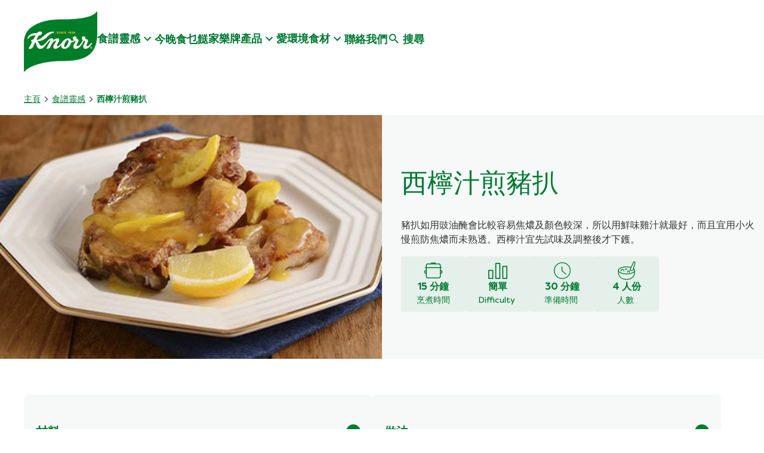

--- FILE ---
content_type: text/css; charset=utf-8
request_url: https://www.knorr.com/static/ad85f5c65d0bec00c8ebf9cef62b29c67b08cf983d2969d1b56d74c9143a17f3/css/socialShareUL--knorr.css
body_size: 589
content:
/* Version=4.25.0,Timestamp=2026-01-08T15:03:13.475Z */

.socialShareUL{padding:0 0 2.5rem}.socialShareUL h2,.socialShareUL h3{font-size:1rem;margin-bottom:1rem;text-align:center;text-transform:uppercase}.socialShareUL .addthis_toolbox{-webkit-box-pack:center;-ms-flex-pack:center;display:-webkit-box;display:-ms-flexbox;display:flex;gap:.5rem;justify-content:center}.socialShareUL .addthis_toolbox a{margin-bottom:0}.socialShareUL .addthis_toolbox a .at-icon-wrapper{-webkit-box-align:center;-ms-flex-align:center;-webkit-box-pack:center;-ms-flex-pack:center;align-items:center;background-color:transparent!important;border:0;border-radius:50%;display:-webkit-box;display:-ms-flexbox;display:flex;height:50px!important;justify-content:center;line-height:16px;-webkit-transition:border .5s,fill .5s;transition:border .5s,fill .5s;width:50px!important}.socialShareUL .addthis_toolbox a .at-icon-wrapper:hover .at-icon{fill:#ffd32e}.socialShareUL .addthis_toolbox a .at-icon-wrapper .at-icon{fill:#007a33;border:0;height:40px!important;-webkit-transition:fill .5s;transition:fill .5s;width:40px!important}.product-detail .socialShareUL .cmp-integration--socialsharing,.recipe-detail .socialShareUL .cmp-integration--socialsharing{-webkit-box-align:center;-ms-flex-align:center;align-items:center;display:-webkit-box;display:-ms-flexbox;display:flex;gap:.75rem}@media screen and (max-width:991px){.product-detail .socialShareUL .cmp-integration--socialsharing,.recipe-detail .socialShareUL .cmp-integration--socialsharing{-webkit-box-pack:center;-ms-flex-pack:center;-ms-flex-wrap:wrap;flex-wrap:wrap;justify-content:center}.product-detail .socialShareUL .cmp-integration--socialsharing h2,.product-detail .socialShareUL .cmp-integration--socialsharing h3,.recipe-detail .socialShareUL .cmp-integration--socialsharing h2,.recipe-detail .socialShareUL .cmp-integration--socialsharing h3{-webkit-box-pack:center;-ms-flex-pack:center;justify-content:center;width:100%}}.product-detail .socialShareUL h2,.product-detail .socialShareUL h3,.recipe-detail .socialShareUL h2,.recipe-detail .socialShareUL h3{-webkit-box-align:center;-ms-flex-align:center;align-items:center;color:#007a33;display:-webkit-box;display:-ms-flexbox;display:flex;font-size:1rem;gap:.5rem;margin-bottom:0;text-align:center;text-transform:none}.product-detail .socialShareUL h2:before,.product-detail .socialShareUL h3:before,.recipe-detail .socialShareUL h2:before,.recipe-detail .socialShareUL h3:before{background:url([data-uri]) 50%;background-size:contain;content:"";height:1rem;width:1rem}.socialShareUL .sharethis_toolbox{-webkit-box-align:center;-ms-flex-align:center;-webkit-box-pack:center;-ms-flex-pack:center;align-items:center;display:-webkit-box;display:-ms-flexbox;display:flex;gap:1rem;justify-content:center;margin:0}.socialShareUL .sharethis_toolbox .st-custom-button{margin-right:0}

--- FILE ---
content_type: text/css; charset=utf-8
request_url: https://www.knorr.com/static/ad85f5c65d0bec00c8ebf9cef62b29c67b08cf983d2969d1b56d74c9143a17f3/css/recipelisting--knorr.css
body_size: 3182
content:
/* Version=4.25.0,Timestamp=2026-01-08T15:03:13.475Z */

.recipelisting .cmp-recipe-listing-wrapper{padding:0 1rem 3.75rem;position:relative}.recipelisting .cmp-recipe-listing-wrapper .cmp-recipe-listing-container{margin:auto;max-width:1200px}.recipelisting .cmp-recipe-listing-wrapper .cmp-recipe-listing-container .main_header{margin-bottom:2rem}.recipelisting .cmp-recipe-listing-wrapper .cmp-recipe-listing-container .cmp-recipe-listing-filter,.recipelisting .cmp-recipe-listing-wrapper .cmp-recipe-listing-container .total_results{display:none}.recipelisting .cmp-recipe-listing-wrapper .cmp-recipe-listing-container .cmp-recipe-listing-items-container{-webkit-box-pack:start;-ms-flex-pack:start;display:-webkit-box;display:-ms-flexbox;display:flex;-ms-flex-wrap:wrap;flex-wrap:wrap;gap:1.5rem;justify-content:flex-start;list-style:none;margin:auto;overflow:hidden;padding:0}.recipelisting .cmp-recipe-listing-wrapper .cmp-recipe-listing-container .cmp-recipe-listing-items-container .cmp-recipe-listing-item{-webkit-box-flex:0;-ms-flex:0 0 100%;flex:0 0 100%}@media screen and (min-width:768px){.recipelisting .cmp-recipe-listing-wrapper .cmp-recipe-listing-container .cmp-recipe-listing-items-container .cmp-recipe-listing-item{-webkit-box-flex:0;-ms-flex:0 0 calc(33.33% - 1rem);flex:0 0 calc(33.33% - 1rem);width:0}}.recipelisting .cmp-recipe-listing-wrapper .cmp-recipe-listing-container .cmp-recipe-listing-items-container .cmp-recipe-listing-item .cmp-card-wrapper{-webkit-box-orient:vertical;-webkit-box-direction:normal;-webkit-box-pack:justify;-ms-flex-pack:justify;cursor:pointer;display:-webkit-box;display:-ms-flexbox;display:flex;-ms-flex-direction:column;flex-direction:column;height:100%;justify-content:space-between;position:relative}.recipelisting .cmp-recipe-listing-wrapper .cmp-recipe-listing-container .cmp-recipe-listing-items-container .cmp-recipe-listing-item .cmp-card-wrapper .cmp-recipe-listing-ratings{-webkit-box-pack:center;-ms-flex-pack:center;display:-webkit-box;display:-ms-flexbox;display:flex;justify-content:center;padding-bottom:1rem;padding-top:0}.recipelisting .cmp-recipe-listing-wrapper .cmp-recipe-listing-container .cmp-recipe-listing-items-container .cmp-recipe-listing-item .cmp-card-wrapper .cmp-recipe-listing-ratings pre{margin:0}.recipelisting .cmp-recipe-listing-wrapper .cmp-recipe-listing-container .cmp-recipe-listing-items-container .cmp-recipe-listing-item .cmp-card-wrapper .cmp-recipe-listing-ratings pre .kr-read-widget .kr-summary-section .kr-Stars{font-size:1rem;margin:0}.recipelisting .cmp-recipe-listing-wrapper .cmp-recipe-listing-container .cmp-recipe-listing-items-container .cmp-recipe-listing-item .cmp-card-wrapper .cmp-recipe-listing-title{-webkit-box-flex:1;-ms-flex:1;flex:1;font-size:1.5rem;text-align:center}.recipelisting .cmp-recipe-listing-wrapper .cmp-recipe-listing-container .cmp-recipe-listing-items-container .cmp-recipe-listing-item .cmp-card-wrapper .cmp-recipe-listing-title a{text-decoration:none}.recipelisting .cmp-recipe-listing-wrapper .cmp-recipe-listing-container .cmp-recipe-listing-items-container .cmp-recipe-listing-item .cmp-card-wrapper .cmp-recipe-listing-title a:hover{text-decoration:underline}.recipelisting .cmp-recipe-listing-wrapper .cmp-recipe-listing-container .cmp-recipe-listing-items-container .cmp-recipe-listing-item .cmp-card-wrapper .cmp-recipe-listing-title a:after{content:"";height:100%;left:0;position:absolute;top:0;width:100%;z-index:1}.recipelisting .cmp-recipe-listing-wrapper .cmp-recipe-listing-container .cmp-recipe-listing-items-container .cmp-recipe-listing-item .cmp-card-wrapper .cmp-recipe-listing-attributes{display:-webkit-box;display:-ms-flexbox;display:flex;-ms-flex-wrap:wrap;flex-wrap:wrap;gap:1rem;list-style:none;margin:1rem 0 0;padding:0 0 1rem;row-gap:.5rem}.recipelisting .cmp-recipe-listing-wrapper .cmp-recipe-listing-container .cmp-recipe-listing-items-container .cmp-recipe-listing-item .cmp-card-wrapper .cmp-recipe-listing-attributes li.cmp-recipe-listing-attribute{-webkit-box-align:center;-ms-flex-align:center;-webkit-box-pack:end;-ms-flex-pack:end;align-items:center;display:-webkit-box;display:-ms-flexbox;display:flex;gap:.25rem;justify-content:flex-end;width:calc(50% - 0.5rem)}.recipelisting .cmp-recipe-listing-wrapper .cmp-recipe-listing-container .cmp-recipe-listing-items-container .cmp-recipe-listing-item .cmp-card-wrapper .cmp-recipe-listing-attributes li.cmp-recipe-listing-attribute:nth-child(2n){-webkit-box-pack:start;-ms-flex-pack:start;justify-content:flex-start}.recipelisting .cmp-recipe-listing-wrapper .cmp-recipe-listing-container .cmp-recipe-listing-items-container .cmp-recipe-listing-item .cmp-card-wrapper .cmp-recipe-listing-attributes li.cmp-recipe-listing-attribute p{margin:0}.recipelisting .cmp-recipe-listing-wrapper .cmp-recipe-listing-container .cmp-recipe-listing-items-container .cmp-recipe-listing-item .cmp-card-wrapper .cmp-recipe-listing-attributes li.cmp-recipe-listing-attribute:before{height:24px;width:24px}.recipelisting .cmp-recipe-listing-wrapper .cmp-recipe-listing-container .cmp-recipe-listing-items-container .cmp-recipe-listing-item .cmp-card-wrapper .cmp-recipe-listing-attributes li.cmp-recipe-listing-attribute.cookTime:before{background:url(../resources/icons/icon-saucepan-green.svg);background-size:contain;content:""}.recipelisting .cmp-recipe-listing-wrapper .cmp-recipe-listing-container .cmp-recipe-listing-items-container .cmp-recipe-listing-item .cmp-card-wrapper .cmp-recipe-listing-attributes li.cmp-recipe-listing-attribute.difficulty:before{background:url(../resources/icons/icon-graph-green.svg);background-repeat:no-repeat;background-size:contain;content:""}.recipelisting .cmp-recipe-listing-wrapper .cmp-recipe-listing-container .cmp-recipe-listing-items-container .cmp-recipe-listing-item .cmp-card-wrapper .cmp-recipe-listing-attributes li.cmp-recipe-listing-attribute.prepTime:before,.recipelisting .cmp-recipe-listing-wrapper .cmp-recipe-listing-container .cmp-recipe-listing-items-container .cmp-recipe-listing-item .cmp-card-wrapper .cmp-recipe-listing-attributes li.cmp-recipe-listing-attribute.totalTime:before{background:url(../resources/icons/icon-clock-green.svg);background-size:contain;content:""}.recipelisting .cmp-recipe-listing-wrapper .cmp-recipe-listing-container .cmp-recipe-listing-items-container .cmp-recipe-listing-item .cmp-card-wrapper .cmp-recipe-listing-attributes li.cmp-recipe-listing-attribute.servings:before{background:url(../resources/icons/icon-portions-green.svg);background-size:contain;content:""}.recipelisting .cmp-recipe-listing-wrapper .cmp-recipe-listing-container .cmp-recipe-listing-items-container .cmp-recipe-listing-item .cmp-card-wrapper .cmp-recipe-image-wrapper{border-radius:30px;margin-bottom:1rem;overflow:hidden}.recipelisting .cmp-recipe-listing-wrapper .cmp-recipe-listing-container .cmp-recipe-listing-items-container .cmp-recipe-listing-item .cmp-card-wrapper .cmp-recipe-image-wrapper img{aspect-ratio:383/276;-o-object-fit:cover;object-fit:cover;-webkit-transition:-webkit-transform .5s;transition:-webkit-transform .5s;transition:transform .5s;transition:transform .5s,-webkit-transform .5s}.recipelisting .cmp-recipe-listing-wrapper .cmp-recipe-listing-container .cmp-recipe-listing-items-container .cmp-recipe-listing-item .cmp-card-wrapper:hover .cmp-recipe-image-wrapper img{-webkit-transform:scale(1.2);transform:scale(1.2)}.recipelisting .cmp-recipe-listing-wrapper .cmp-recipe-listing-container .cmp-recipe-listing-items-container .cmp-recipe-listing-item .cmp-card-wrapper .recipe-dietary-attributes{background:#007a33;border-radius:0 10px 10px 0;color:#fff;font-family:Filson Soft;left:0;list-style:none;padding:.25rem .5rem;position:absolute;top:1.5rem}.recipelisting .cmp-recipe-listing-wrapper .cmp-recipe-listing-container .cmp-recipe-listing-items-container .cmp-recipe-listing-item .cmp-card-wrapper .recipe-dietary-attributes ul.recipe-dietary-attributes__list{display:-webkit-box;display:-ms-flexbox;display:flex;gap:.5rem;list-style:none;padding:0}.recipelisting .cmp-recipe-listing-wrapper .cmp-recipe-listing-container .cmp-recipe-listing-items-container.tns-slider.tns-carousel{display:block}.recipelisting .cmp-recipe-listing-wrapper .cmp-recipe-listing-container .cmp-recipe-listing-items-container.tns-slider.tns-carousel .cmp-recipe-listing-item{display:inline-block;padding:10px}.recipelisting .cmp-recipe-listing-wrapper .cmp-recipe-listing-container .cmp-recipe-listing-items-container.relatedRecipes .cmp-recipe-listing-item:nth-child(-n+3){display:block}.recipelisting .cmp-recipe-listing-wrapper .cmp-recipe-listing-container .load-more-button{-webkit-box-pack:center;-ms-flex-pack:center;display:-webkit-box;display:-ms-flexbox;display:flex;justify-content:center;padding-top:2rem}.recipelisting .cmp-recipe-listing-wrapper .cmp-recipe-listing-container .load-more-button.hide{display:none!important}.recipelisting .cmp-recipe-listing-wrapper .cmp-recipe-listing-container .load-more-button button{-webkit-box-align:center;-ms-flex-align:center;-webkit-box-pack:center;-ms-flex-pack:center;align-items:center;background-color:#007a33;border:.1rem solid #007a33;border-radius:6px;color:#fff;cursor:pointer;display:-webkit-box;display:-ms-flexbox;display:flex;font-size:1rem;font-weight:600;justify-content:center;line-height:1;margin:auto;max-width:320px;padding:1rem 2.5rem;text-decoration:none;-webkit-transition:background-color .5s,border .5s;transition:background-color .5s,border .5s;width:-webkit-fit-content;width:-moz-fit-content;width:fit-content}.recipelisting .cmp-recipe-listing-wrapper .cmp-recipe-listing-container .load-more-button button:hover{background-color:#ffd32e;border:.1rem solid #ffd32e}.recipelisting .cmp-recipe-listing-wrapper .cmp-recipe-listing-container.cmp-carousel-layout{overflow:hidden}.recipelisting .cmp-recipe-listing-wrapper .cmp-recipe-listing-container.cmp-carousel-layout .tns-outer{padding:2rem 0 1rem;position:relative}.recipelisting .cmp-recipe-listing-wrapper .cmp-recipe-listing-container.cmp-carousel-layout .tns-outer .tns-nav{-webkit-box-pack:center;-ms-flex-pack:center;bottom:0;display:-webkit-box;display:-ms-flexbox;display:flex;justify-content:center;left:0;position:absolute;right:0}.recipelisting .cmp-recipe-listing-wrapper .cmp-recipe-listing-container.cmp-carousel-layout .tns-outer .tns-nav button{background-color:#cfd8dc;border:0;border-radius:50%;-webkit-box-shadow:none;box-shadow:none;font-size:0;height:.5rem;margin:0 .25rem;padding:0;-webkit-transition:background-color .5s;transition:background-color .5s;width:.5rem}.recipelisting .cmp-recipe-listing-wrapper .cmp-recipe-listing-container.cmp-carousel-layout .tns-outer .tns-nav button.tns-nav-active{background-color:#ffd32e}.recipelisting .cmp-recipe-listing-wrapper .cmp-recipe-listing-container.cmp-carousel-layout .tns-outer .tns-liveregion.tns-visually-hidden{font-size:0;width:0}.recipelisting .cmp-recipe-listing-wrapper .cmp-recipe-listing-container.cmp-carousel-layout .tns-outer .tns-controls{display:-webkit-box;display:-ms-flexbox;display:flex;gap:.5rem;position:absolute;right:1.25rem;top:0}.recipelisting .cmp-recipe-listing-wrapper .cmp-recipe-listing-container.cmp-carousel-layout .tns-outer .tns-controls button{-webkit-box-align:center;-ms-flex-align:center;-webkit-box-pack:center;-ms-flex-pack:center;align-items:center;background:#e32a33;border:0;border-radius:20px;display:-webkit-box;display:-ms-flexbox;display:flex;justify-content:center;padding:.25rem 1rem;position:relative}.recipelisting .cmp-recipe-listing-wrapper .cmp-recipe-listing-container.cmp-carousel-layout .tns-outer .tns-controls button:after{content:"";height:1.5rem;position:relative;width:1.5rem;z-index:0}.recipelisting .cmp-recipe-listing-wrapper .cmp-recipe-listing-container.cmp-carousel-layout .tns-outer .tns-controls button:first-child:after{background:url([data-uri]) 50%;background-size:contain}.recipelisting .cmp-recipe-listing-wrapper .cmp-recipe-listing-container.cmp-carousel-layout .tns-outer .tns-controls button:last-child:after{background:url([data-uri]) 50%;background-size:contain}.recipelisting.recipe-transform .cmp-recipe-listing-wrapper{padding:0}.recipelisting.recipe-transform .cmp-recipe-listing-wrapper .cmp-recipe-listing-container{max-width:360px;overflow:visible}.recipelisting.recipe-transform .cmp-recipe-listing-wrapper .cmp-recipe-listing-container .main_header{display:none}.recipelisting.recipe-transform .cmp-recipe-listing-wrapper .cmp-recipe-listing-container .cmp-recipe-listing-items-container{background-image:url([data-uri]);background-position-y:90px;background-repeat:no-repeat;background-size:cover;border-radius:32px;-webkit-box-shadow:0 2px 8px rgba(0,0,0,.15);box-shadow:0 2px 8px rgba(0,0,0,.15);-ms-flex-wrap:nowrap;flex-wrap:nowrap;gap:0;overflow:hidden;padding:0;-webkit-transition:background-color .6s ease-in-out;transition:background-color .6s ease-in-out;width:100%}.recipelisting.recipe-transform .cmp-recipe-listing-wrapper .cmp-recipe-listing-container .cmp-recipe-listing-items-container .cmp-recipe-listing-item{-webkit-box-flex:0;background:url(../resources/images/card-splash.png);background-size:contain;-ms-flex:0 0 100%;flex:0 0 100%;position:relative;-webkit-transition:margin-left .6s ease-in-out;transition:margin-left .6s ease-in-out}.recipelisting.recipe-transform .cmp-recipe-listing-wrapper .cmp-recipe-listing-container .cmp-recipe-listing-items-container .cmp-recipe-listing-item .cmp-card-wrapper:hover .cmp-recipe-image-wrapper img{-webkit-transform:scale(1);transform:scale(1)}.recipelisting.recipe-transform .cmp-recipe-listing-wrapper .cmp-recipe-listing-container .cmp-recipe-listing-items-container .cmp-recipe-listing-item .cmp-card-wrapper .cmp-recipe-image-wrapper{-webkit-box-ordinal-group:3;-ms-flex-order:2;aspect-ratio:360/360;order:2;-webkit-transform:translateX(25%) translateY(24%) rotate(0);transform:translateX(25%) translateY(24%) rotate(0);-webkit-transition:.6s ease-in-out;transition:.6s ease-in-out}.recipelisting.recipe-transform .cmp-recipe-listing-wrapper .cmp-recipe-listing-container .cmp-recipe-listing-items-container .cmp-recipe-listing-item .cmp-card-wrapper .cmp-recipe-image-wrapper img{aspect-ratio:360/360}.recipelisting.recipe-transform .cmp-recipe-listing-wrapper .cmp-recipe-listing-container .cmp-recipe-listing-items-container .cmp-recipe-listing-item .cmp-card-wrapper .cmp-recipe-listing-title{-webkit-box-ordinal-group:2;-ms-flex-order:1;font-size:1.75rem;font-weight:500;order:1;padding:1.5rem 1.5rem 0;position:absolute;text-align:left}.recipelisting.recipe-transform .cmp-recipe-listing-wrapper .cmp-recipe-listing-container .cmp-recipe-listing-items-container .cmp-recipe-listing-item .cmp-card-wrapper .cmp-recipe-listing-title a{color:#000;-webkit-transition:color .6s ease-in-out;transition:color .6s ease-in-out}.recipelisting.recipe-transform .cmp-recipe-listing-wrapper .cmp-recipe-listing-container .cmp-recipe-listing-items-container .cmp-recipe-listing-item .cmp-card-wrapper .cmp-recipe-listing-attributes{-webkit-box-ordinal-group:4;-ms-flex-order:3;margin:-5rem 0 0;order:3;padding:0 0 1.5rem 1.5rem;row-gap:1rem}@media screen and (min-width:992px)and (max-width:1060px){.recipelisting.recipe-transform .cmp-recipe-listing-wrapper .cmp-recipe-listing-container .cmp-recipe-listing-items-container .cmp-recipe-listing-item .cmp-card-wrapper .cmp-recipe-listing-attributes{margin:-4rem 0 0;padding:0 0 1.5rem 1rem}}@media screen and (min-width:320px)and (max-width:359px){.recipelisting.recipe-transform .cmp-recipe-listing-wrapper .cmp-recipe-listing-container .cmp-recipe-listing-items-container .cmp-recipe-listing-item .cmp-card-wrapper .cmp-recipe-listing-attributes{margin:-4rem 0 0;padding:0 0 1rem 1rem}}.recipelisting.recipe-transform .cmp-recipe-listing-wrapper .cmp-recipe-listing-container .cmp-recipe-listing-items-container .cmp-recipe-listing-item .cmp-card-wrapper .cmp-recipe-listing-attributes li.cmp-recipe-listing-attribute{-webkit-box-pack:start;-ms-flex-pack:start;justify-content:flex-start;width:100%}@media screen and (min-width:320px)and (max-width:359px){.recipelisting.recipe-transform .cmp-recipe-listing-wrapper .cmp-recipe-listing-container .cmp-recipe-listing-items-container .cmp-recipe-listing-item .cmp-card-wrapper .cmp-recipe-listing-attributes li.cmp-recipe-listing-attribute p{font-size:.875rem}}.recipelisting.recipe-transform .cmp-recipe-listing-wrapper .cmp-recipe-listing-container .cmp-recipe-listing-items-container .cmp-recipe-listing-item .cmp-card-wrapper .cta_btn{-webkit-box-align:center;-ms-flex-align:center;-webkit-box-pack:end;-ms-flex-pack:end;-webkit-box-ordinal-group:5;-ms-flex-order:4;align-items:center;border-top:1px solid rgba(172,192,177,.2);display:-webkit-box;display:-ms-flexbox;display:flex;height:40px;justify-content:flex-end;order:4;padding:0 .75rem}.recipelisting.recipe-transform .cmp-recipe-listing-wrapper .cmp-recipe-listing-container .cmp-recipe-listing-items-container .cmp-recipe-listing-item .cmp-card-wrapper .cta_btn:after{background:url([data-uri]) 50%;content:"";height:20px;-webkit-transform:rotate(-90deg);transform:rotate(-90deg);width:20px}.recipelisting.recipe-transform .cmp-recipe-listing-wrapper .cmp-recipe-listing-container .cmp-recipe-listing-items-container .cmp-recipe-listing-item .cmp-card-wrapper .cta_btn button{background:transparent;border:0;color:#007a33;font-weight:600;text-transform:uppercase}.recipelisting.recipe-transform .cmp-recipe-listing-wrapper .cmp-recipe-listing-container .cmp-recipe-listing-items-container .cmp-recipe-listing-item:first-child{pointer-events:none}.recipelisting.recipe-transform .cmp-recipe-listing-wrapper .cmp-recipe-listing-container .cmp-recipe-listing-items-container .cmp-recipe-listing-item:first-child .cmp-card-wrapper .cta_btn button{font-size:0;pointer-events:none}.recipelisting.recipe-transform .cmp-recipe-listing-wrapper .cmp-recipe-listing-container .cmp-recipe-listing-items-container .cmp-recipe-listing-item:first-child .cmp-card-wrapper .cta_btn button:before{content:"Transform this recipe";font-size:1rem}.recipelisting.recipe-transform .cmp-recipe-listing-wrapper .cmp-recipe-listing-container .cmp-recipe-listing-items-container .cmp-recipe-listing-item:first-child .cmp-card-wrapper .cmp-recipe-listing-title a{pointer-events:none}.recipelisting.recipe-transform .cmp-recipe-listing-wrapper .cmp-recipe-listing-container .cmp-recipe-listing-items-container .cmp-recipe-listing-item:last-child{cursor:pointer}.recipelisting.recipe-transform .cmp-recipe-listing-wrapper .cmp-recipe-listing-container .cmp-recipe-listing-items-container .cmp-recipe-listing-item:last-child .cmp-card-wrapper .cmp-recipe-image-wrapper{-webkit-transform:translateX(25%) translateY(24%) rotate(90deg);transform:translateX(25%) translateY(24%) rotate(90deg)}.recipelisting.recipe-transform .cmp-recipe-listing-wrapper .cmp-recipe-listing-container .cmp-recipe-listing-items-container .cmp-recipe-listing-item button.recipe-transformer{background:transparent;border:0;border-radius:32px;font-size:0;height:100%;pointer-events:all;position:absolute;top:0;width:100%;z-index:1}.recipelisting.recipe-transform .cmp-recipe-listing-wrapper .cmp-recipe-listing-container .cmp-recipe-listing-items-container .cmp-recipe-listing-item button.recipe-transformer:focus-visible{outline:auto #6f0;outline-offset:-0.1rem}.recipelisting.recipe-transform .cmp-recipe-listing-wrapper .cmp-recipe-listing-container .cmp-recipe-listing-items-container.transformed .cmp-recipe-listing-item:first-child,.recipelisting.recipe-transform .cmp-recipe-listing-wrapper .cmp-recipe-listing-container .cmp-recipe-listing-items-container:hover .cmp-recipe-listing-item:first-child{margin-left:-100%}.recipelisting.recipe-transform .cmp-recipe-listing-wrapper .cmp-recipe-listing-container .cmp-recipe-listing-items-container.transformed .cmp-recipe-listing-item:first-child .cmp-card-wrapper .cmp-recipe-image-wrapper,.recipelisting.recipe-transform .cmp-recipe-listing-wrapper .cmp-recipe-listing-container .cmp-recipe-listing-items-container:hover .cmp-recipe-listing-item:first-child .cmp-card-wrapper .cmp-recipe-image-wrapper{-webkit-transform:translateX(0%) translateY(24%) rotate(-90deg);transform:translateX(0%) translateY(24%) rotate(-90deg)}.recipelisting.recipe-transform .cmp-recipe-listing-wrapper .cmp-recipe-listing-container .cmp-recipe-listing-items-container.transformed .cmp-recipe-listing-item:last-child .cmp-card-wrapper .cmp-recipe-image-wrapper,.recipelisting.recipe-transform .cmp-recipe-listing-wrapper .cmp-recipe-listing-container .cmp-recipe-listing-items-container:hover .cmp-recipe-listing-item:last-child .cmp-card-wrapper .cmp-recipe-image-wrapper{-webkit-transform:translateX(25%) translateY(24%) rotate(0);transform:translateX(25%) translateY(24%) rotate(0)}.recipelisting.recipe-transform .cmp-recipe-listing-wrapper .cmp-recipe-listing-container .cmp-recipe-listing-items-container.transformed .cmp-recipe-listing-item .cmp-card-wrapper .cmp-recipe-listing-title a,.recipelisting.recipe-transform .cmp-recipe-listing-wrapper .cmp-recipe-listing-container .cmp-recipe-listing-items-container:hover .cmp-recipe-listing-item .cmp-card-wrapper .cmp-recipe-listing-title a{color:#fff}.recipelisting.recipe-transform.recipe-ids-167294-167294 .cmp-recipe-listing-wrapper .cmp-recipe-listing-container .cmp-recipe-listing-items-container{background-color:#c03733}.recipelisting.recipe-transform.recipe-ids-167294-167294 .cmp-recipe-listing-wrapper .cmp-recipe-listing-container .cmp-recipe-listing-items-container.transformed,.recipelisting.recipe-transform.recipe-ids-167294-167294 .cmp-recipe-listing-wrapper .cmp-recipe-listing-container .cmp-recipe-listing-items-container:hover{background-color:#fcaf17}.recipelisting.recipe-transform.recipe-ids-218859-104885 .cmp-recipe-listing-wrapper .cmp-recipe-listing-container .cmp-recipe-listing-items-container{background-color:#169a9c}.recipelisting.recipe-transform.recipe-ids-218859-104885 .cmp-recipe-listing-wrapper .cmp-recipe-listing-container .cmp-recipe-listing-items-container.transformed,.recipelisting.recipe-transform.recipe-ids-218859-104885 .cmp-recipe-listing-wrapper .cmp-recipe-listing-container .cmp-recipe-listing-items-container:hover{background-color:#963a69}.recipelisting.recipe-transform.recipe-ids-167299-235711 .cmp-recipe-listing-wrapper .cmp-recipe-listing-container .cmp-recipe-listing-items-container{background-color:#fbdc89}.recipelisting.recipe-transform.recipe-ids-167299-235711 .cmp-recipe-listing-wrapper .cmp-recipe-listing-container .cmp-recipe-listing-items-container.transformed,.recipelisting.recipe-transform.recipe-ids-167299-235711 .cmp-recipe-listing-wrapper .cmp-recipe-listing-container .cmp-recipe-listing-items-container:hover{background-color:#fcaf17}.recipelisting.recipe-transform.recipe-ids-104876-192119 .cmp-recipe-listing-wrapper .cmp-recipe-listing-container .cmp-recipe-listing-items-container{background-color:#fbdc89}.recipelisting.recipe-transform.recipe-ids-104876-192119 .cmp-recipe-listing-wrapper .cmp-recipe-listing-container .cmp-recipe-listing-items-container.transformed,.recipelisting.recipe-transform.recipe-ids-104876-192119 .cmp-recipe-listing-wrapper .cmp-recipe-listing-container .cmp-recipe-listing-items-container:hover{background-color:#fcaf17}.recipelisting.recipe-transform.recipe-ids-104904-230581 .cmp-recipe-listing-wrapper .cmp-recipe-listing-container .cmp-recipe-listing-items-container{background-color:#702778}.recipelisting.recipe-transform.recipe-ids-104904-230581 .cmp-recipe-listing-wrapper .cmp-recipe-listing-container .cmp-recipe-listing-items-container.transformed,.recipelisting.recipe-transform.recipe-ids-104904-230581 .cmp-recipe-listing-wrapper .cmp-recipe-listing-container .cmp-recipe-listing-items-container:hover{background-color:#9ebc5c}.recipelisting.recipe-transform.recipe-ids-104898-215238 .cmp-recipe-listing-wrapper .cmp-recipe-listing-container .cmp-recipe-listing-items-container{background-color:#c03733}.recipelisting.recipe-transform.recipe-ids-104898-215238 .cmp-recipe-listing-wrapper .cmp-recipe-listing-container .cmp-recipe-listing-items-container.transformed,.recipelisting.recipe-transform.recipe-ids-104898-215238 .cmp-recipe-listing-wrapper .cmp-recipe-listing-container .cmp-recipe-listing-items-container:hover{background-color:#007932}.recipelisting.recipe-popup .cmp-recipe-listing-wrapper .cmp-recipe-listing-container ul.cmp-recipe-listing-items-container li.cmp-recipe-listing-item .cmp-card-wrapper .modalOverlay{background-color:rgba(0,0,0,.6);display:none;font-family:sans-serif;inset:0px;position:fixed;z-index:999}.recipelisting.recipe-popup .cmp-recipe-listing-wrapper .cmp-recipe-listing-container ul.cmp-recipe-listing-items-container li.cmp-recipe-listing-item .cmp-card-wrapper .modalOverlay .overlay-content{background-color:#fff;border-radius:16px;height:calc(-96px + 100vh);margin-left:auto;margin-right:auto;margin-top:48px;max-width:768px;min-height:500px;overflow:hidden;position:relative;width:80%}.recipelisting.recipe-popup .cmp-recipe-listing-wrapper .cmp-recipe-listing-container ul.cmp-recipe-listing-items-container li.cmp-recipe-listing-item .cmp-card-wrapper .modalOverlay .overlay-content iframe{border:none;display:block;height:100%;width:100%}.recipelisting.recipe-popup .cmp-recipe-listing-wrapper .cmp-recipe-listing-container ul.cmp-recipe-listing-items-container li.cmp-recipe-listing-item .cmp-card-wrapper .modalOverlay a.closeModal{-webkit-box-pack:end;-ms-flex-pack:end;color:#000;display:-webkit-box;display:-ms-flexbox;display:flex;font-size:25px;font-weight:300;justify-content:end;margin:0 auto;max-width:768px;padding-right:34px;position:relative;right:0px;text-decoration:none;top:95px;width:80%;z-index:999}.recipelisting.recipe-popup .cmp-recipe-listing-wrapper .cmp-recipe-listing-container ul.cmp-recipe-listing-items-container li.cmp-recipe-listing-item .cmp-card-wrapper .cmp-recipe-listing-title a.cmp-recipe-listing-link:after{position:relative}.recipelisting.recipe-popup .cmp-recipe-listing-wrapper .cmp-recipe-listing-container ul.cmp-recipe-listing-items-container li.cmp-recipe-listing-item .cmp-card-wrapper a.btn-primary.mikmak-recipe-url.open-modal{-webkit-box-align:center;-ms-flex-align:center;-webkit-box-pack:center;-ms-flex-pack:center;align-items:center;background-color:#ffd32e;border:.1rem solid #fff;border-radius:6px;color:#00702f;cursor:pointer;display:-webkit-box;display:-ms-flexbox;display:flex;font-size:1rem;font-weight:400;justify-content:center;line-height:1;margin:auto;max-width:320px;padding:1rem 2.5rem;text-align:center;text-decoration:none;-webkit-transition:color .5s,background-color .5s,border .5s;transition:color .5s,background-color .5s,border .5s;width:-webkit-fit-content;width:-moz-fit-content;width:fit-content}.recipelisting.recipe-popup .cmp-recipe-listing-wrapper .cmp-recipe-listing-container ul.cmp-recipe-listing-items-container li.cmp-recipe-listing-item .cmp-card-wrapper a.btn-primary.mikmak-recipe-url.open-modal:hover{background-color:transparent;color:#fff;font-weight:600}